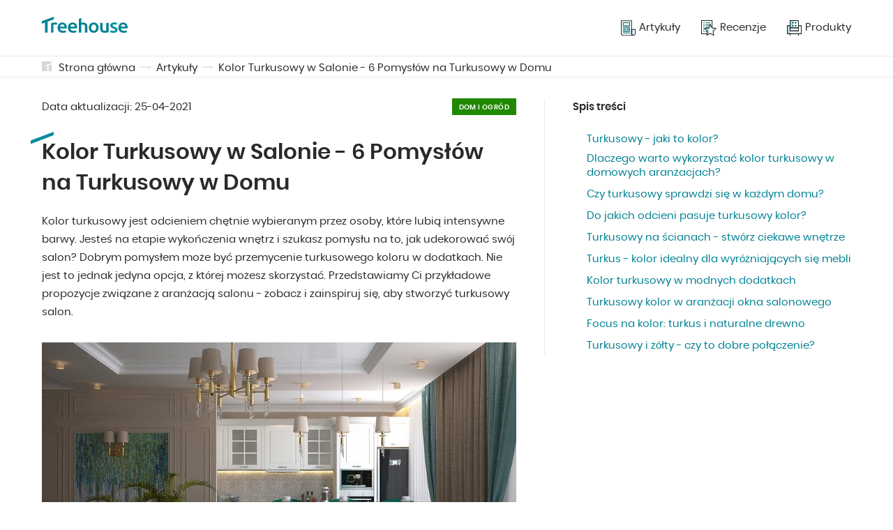

--- FILE ---
content_type: text/html; charset=UTF-8
request_url: https://treehouse.co/pl/blog/kolor-turkusowy-w-salonie-6-pomyslow-na-turkusowy-w-domu.html
body_size: 13174
content:
<!DOCTYPE html>
<html lang="pl">
<head>
<link rel="preload"  href="/assets/css/pages/article.css?v=3" as="style">


  <link rel="preload"  href="/assets/css/global.css?v=3"  as="style">
  <meta charset="utf-8">
  <meta name="theme-color" content="#fff">
  <!-- mobile responsive meta -->
  <meta http-equiv="X-UA-Compatible" content="IE=edge">
  <meta name="viewport" content="width=device-width, initial-scale=1">
  <meta name="p:domain_verify" content="ac0630c004255cade336697f1af54c74"/>

  <link rel="alternate" type="application/rss+xml" title="Treehouse" href="/feed.xml">
  <link rel="manifest" href="/manifest.json">

  
  
    
  

  
    
  

  
    
  

  
    
  

  
    
  

  
    
  

  
    
  

  
    
  

  
    
  

  
    
  

  
    
  

  
    
  

  
    
  

  
    
  

  
    
  

  
    
  

  
    
  

  
    
  

  
    
  

  
    
  

  
    
  

  
    
  

  
    
  

  
    
  

  
    
  

  
    
  

  
    
  

  
    
  

  
    
  

  
    
  

  
    
  

  
    
  

  
    
  

  
    
  

  
    
  

  
    
  

  
    
  

  
    
  

  
    
  

  
    
  

  
    
  

  
    
  

  
    
  

  
    
  

  
    
  

  
    
  

  
    
  

  
    
  

  
    
  

  
    
  

  
    
  

  
    
  

  
    
  

  
    
  

  
    
  

  
    
  

  
    
  

  
    
  

  
    
  

  
    
  

  
    
  

  
    
  

  
    
  

  
    
  

  
    
  

  
    
  

  
    
  

  
    
  

  
    
  

  
    
  

  
    
  

  
    
  

  
    
  

  
    
  

  
    
  

  
    
  

  
    
  

  
    
  

  
    
  

  
    
  

  
    
  

  
    
  

  
    
  

  
    
  

  
    
  

  
    
  

  
    
  

  
    
  

  
    
  

  
    
  

  
    
  

  
    
  

  
    
  

  
    
  

  
    
  

  
    
  

  
    
  

  
    
  

  
    
  

  
    
  

  
    
  

  
    
  

  
    
  

  
    
  

  
    
  

  
    
  

  
    
  

  
    
  

  
    
  

  
    
  

  
    
  

  
    
  

  
    
  

  
    
  

  
    
  

  
    
  

  
    
  

  
    
  

  
    
  

  
    
  

  
    
  

  
    
  

  
    
  

  
    
  

  
    
  

  
    
  

  
    
  

  
    
  

  
    
  

  
    
  

  
    
  

  
    
  

  
    
  

  
    
  

  
    
  

  
    
  

  
    
  

  
    
  

  
    
  

  
    
  

  
    
  

  
    
  

  
    
  

  
    
  

  
    
  

  
    
  

  
    
  

  
    
  

  
    
  

  
    
  

  
    
  

  
    
  

  
    
  

  
    
  

  
    
  

  
    
  

  
    
  

  
    
  

  
    
  

  
    
  

  
    
  

  
    
  

  
    
  

  
    
  

  
    
  

  
    
  

  
    
  

  
    
  

  
    
  

  
    
  

  
    
  

  
    
  

  
    
  

  
    
  

  
    
  

  
    
  

  
    
  

  
    
  

  
    
  

  
    
  

  
    
  

  
    
  

  
    
  

  
    
  

  
    
  

  
    
  

  
    
  

  
    
  

  
    
  

  
    
  

  
    
  

  
    
  

  
    
  

  
    
  

  
    
  

  
    
  

  
    
  

  
    
  

  
    
  

  
    
  

  
    
  

  
    
  

  
    
  

  
    
  

  
    
  

  
    
  

  
    
  

  
    
  

  
    
  

  
    
  

  
    
  

  
    
  

  
    
  

  
    
  

  
    
  

  
    
  

  
    
  

  
    
  

  
    
  

  
    
  

  
    
  

  
    
  

  
    
  

  
    
  

  
    
  

  
    
  

  
    
  

  
    
  

  
    
  

  
    
  

  
    
  

  
    
  

  
    
  

  
    
  

  
    
  

  
    
  

  
    
  

  
    
  

  
    
  

  
    
  

  
    
  

  
    
  

  
    
  

  
    
  

  
    
  

  
    
  

  
    
  

  
    
  

  
    
  

  
    
  

  
    
  

  
    
  

  
    
  

  
    
  

  
    
  

  
    
  

  
    
  

  
    
  

  
    
  

  
    
  

  
    
  

  
    
  

  
    
  

  
    
  

  
    
  

  
    
  

  
    
  

  
    
  

  
    
  

  
    
  

  
    
  

  
    
  

  
    
  

  
    
  

  
    
  

  
    
  

  
    
  

  
    
  

  
    
  

  
    
  

  
    
  

  
    
  

  
    
  

  
    
  

  
    
  

  
    
  

  
    
  

  
    
  

  
    
  

  
    
  

  
    
  

  
    
  

  
    
  

  
    
  

  
    
  

  
    
  

  
    
  

  
    
  

  
    
  

  
    
  

  
    
  

  
    
  

  
    
  

  
    
  

  
    
  

  
    
  

  
    
  

  
    
  

  
    
  

  
    
  

  
    
  

  
    
  

  
    
  

  
    
  

  
    
  

  
    
  

  
    
  

  
    
  

  
    
  

  
    
  

  
    
  

  
    
  

  
    
  

  
    
  

  
    
  

  
    
  

  
    
  

  
    
  

  
    
  

  
    
  

  
    
  

  
    
  

  
    
  

  
    
  

  
    
  

  
    
      

        
        

        
          
            <link rel="alternate" hreflang="x-default" href="https://treehouse.co/us/blog/turquoise-color-in-the-living-room-6-ideas-on-how-to-use-it.html" />
          
          <link rel="alternate" hreflang="en-US" href="https://treehouse.co/us/blog/turquoise-color-in-the-living-room-6-ideas-on-how-to-use-it.html" />
        

        

        

      

        
        

        
          
          <link rel="alternate" hreflang="pl" href="https://treehouse.co/pl/blog/kolor-turkusowy-w-salonie-6-pomyslow-na-turkusowy-w-domu.html" />
        

        

        

      

        
        

        
          
          <link rel="alternate" hreflang="de-DE" href="https://treehouse.co/de/blog/turkis-farbe-im-wohnzimmer-6-ideen-wie-man-es-verwenden-kann.html" />
        

        

        

      

        
        

        
          
          <link rel="alternate" hreflang="es-ES" href="https://treehouse.co/es/blog/el-color-turquesa-en-la-sala-de-estar-6-ideas-sobre-como-usarlo.html" />
        

        

        

      

        
        

        
          
          <link rel="alternate" hreflang="fr-FR" href="https://treehouse.co/fr/blog/la-couleur-turquoise-dans-le-salon-6-idees-sur-la-facon-de-l-utiliser.html" />
        

        

        

      

        
        

        
          
          <link rel="alternate" hreflang="it-IT" href="https://treehouse.co/it/blog/colore-turchese-nel-soggiorno-6-idee-su-come-usarlo.html" />
        

        

        

      

        
        

        

        

        

      
    
  

  
    
  

  
    
  

  
    
  

  
    
  

  
    
  

  
    
  

  
    
  

  
    
  

  
    
  

  
    
  

  
    
  

  
    
  

  
    
  

  
    
  

  
    
  

  
    
  

  
    
  

  
    
  

  
    
  

  
    
  

  
    
  

  
    
  

  
    
  

  
    
  

  
    
  

  
    
  

  
    
  

  
    
  

  
    
  

  
    
  

  
    
  

  
    
  

  
    
  

  
    
  

  
    
  

  
    
  

  
    
  

  
    
  

  
    
  

  
    
  

  
    
  

  
    
  

  
    
  

  
    
  

  
    
  

  
    
  

  
    
  

  
    
  

  
    
  

  
    
  

  
    
  

  
    
  

  
    
  

  
    
  

  
    
  

  
    
  

  
    
  

  
    
  

  
    
  

  
    
  

  
    
  

  
    
  

  
    
  

  
    
  

  
    
  

  
    
  

  
    
  

  
    
  

  
    
  

  
    
  

  
    
  

  
    
  

  
    
  

  
    
  

  
    
  

  
    
  

  
    
  

  
    
  

  
    
  

  
    
  

  
    
  

  
    
  

  
    
  

  
    
  

  
    
  

  
    
  


  
  <link rel="amphtml" href="https://treehouse.co/amp/pl/blog/kolor-turkusowy-w-salonie-6-pomyslow-na-turkusowy-w-domu.html">


  <title>Kolor Turkusowy w Salonie - 6 Pomysłów na Turkusowy w Domu</title><meta name="description" content="Chcesz wprowadzić do domu turkusowy? 💙 To żaden problem 💁‍♀️ Sprawdź, jak możesz wykorzystać kolor turkusowy w salonie - zainspiruj się!" /><link rel="canonical" href="https://treehouse.co/pl/blog/kolor-turkusowy-w-salonie-6-pomyslow-na-turkusowy-w-domu.html" /><script type="application/ld+json">{"@context":"https://schema.org","@graph":[{"@type":"Organization","@id":"/pl/#organization","name":"TreeHouse.co","url":"/pl/","sameAs":[],"logo":{"@type":"ImageObject","@id":"/pl/#logo","url":"https://treehouse.co/assets/img/logo.png","width":512,"height":512,"caption":"Treehouse.co"},"image":{"@id":"/pl/#logo"}},{"@type":"WebSite","@id":"/pl/#website","url":"/pl/","name":"Treehouse.co","description":"","publisher":{"@id":"/pl/#organization"}},{"@type":"ImageObject","@id":"/pl/blog/kolor-turkusowy-w-salonie-6-pomyslow-na-turkusowy-w-domu.html#primaryimage","url":"https://cdn.treehouse.co/turkusowy-salon-salon-elegancki.jpg","width":800,"height":500},{"@type":"WebPage","@id":"/pl/blog/kolor-turkusowy-w-salonie-6-pomyslow-na-turkusowy-w-domu.html#webpage","url":"/pl/blog/kolor-turkusowy-w-salonie-6-pomyslow-na-turkusowy-w-domu.html","inLanguage":"pl","name":"Kolor Turkusowy w Salonie - 6 Pomysłów na Turkusowy w Domu","isPartOf":{"@id":"/pl/#website"},"primaryImageOfPage":{"@id":"/pl/blog/kolor-turkusowy-w-salonie-6-pomyslow-na-turkusowy-w-domu.html#primaryimage"},"datePublished":"2021-01-22 12:00:00 +0100","dateModified":"2021-04-25 12:00:00 +0100","description":"Chcesz wprowadzić do domu turkusowy? 💙 To żaden problem 💁‍♀️ Sprawdź, jak możesz wykorzystać kolor turkusowy w salonie - zainspiruj się!"},{"@type":"Article","@id":"/pl/blog/kolor-turkusowy-w-salonie-6-pomyslow-na-turkusowy-w-domu.html#article","isPartOf":{"@id":"/pl/blog/kolor-turkusowy-w-salonie-6-pomyslow-na-turkusowy-w-domu.html#webpage"},"author":{"@id":"/pl/#author/treehouse"},"headline":"Kolor Turkusowy w Salonie - 6 Pomysłów na Turkusowy w Domu","datePublished":"2021-01-22 12:00:00 +0100","dateModified":"2021-04-25 12:00:00 +0100","commentCount":0,"mainEntityOfPage":{"@id":"/pl/blog/kolor-turkusowy-w-salonie-6-pomyslow-na-turkusowy-w-domu.html#webpage"},"publisher":{"@id":"/pl/#organization"},"image":{"@id":"/pl/blog/kolor-turkusowy-w-salonie-6-pomyslow-na-turkusowy-w-domu.html#primaryimage"},"articleSection":""},{"@type":["Person"],"@id":"/pl/#author/treehouse","name":"Treehouse","sameAs":[]},{"@context":"https://schema.org","@type":"FAQPage","mainEntity":[{"@type":"Question","@id":"/pl/blog/kolor-turkusowy-w-salonie-6-pomyslow-na-turkusowy-w-domu.html#jak-uzyskać-kolor-turkusowy","position":0,"url":"/pl/blog/kolor-turkusowy-w-salonie-6-pomyslow-na-turkusowy-w-domu.html#jak-uzyskać-kolor-turkusowy","name":"📍Jak uzyskać kolor turkusowy?","answerCount":1,"acceptedAnswer":{"@type":"Answer","text":"Kolor turkusowy nie jest trudny do otrzymania - wystarczy pomieszać ze sobą jasny błękit i zieleń. Proporcje w tym przypadku zależą od tego, jak mocną barwę chcesz uzyskać. Im jaśniejszy ma być kolor, tym mniej barwnika zielonego."}},{"@type":"Question","@id":"/pl/blog/kolor-turkusowy-w-salonie-6-pomyslow-na-turkusowy-w-domu.html#jak-wygląda-kolor-turkusowy","position":1,"url":"/pl/blog/kolor-turkusowy-w-salonie-6-pomyslow-na-turkusowy-w-domu.html#jak-wygląda-kolor-turkusowy","name":"📍Jak wygląda kolor turkusowy?","answerCount":1,"acceptedAnswer":{"@type":"Answer","text":"Kolor turkusowy bardzo często określa się także mianem morskiego, co wskazuje na jego zbliżony wygląd do wody znajdującej się w morzu, czy oceanie. Jest to połączenie błękitu i zieleni. Turkusowy może mieć różną intensywność."}},{"@type":"Question","@id":"/pl/blog/kolor-turkusowy-w-salonie-6-pomyslow-na-turkusowy-w-domu.html#turkusowy-pokój---jakie-dodatki","position":2,"url":"/pl/blog/kolor-turkusowy-w-salonie-6-pomyslow-na-turkusowy-w-domu.html#turkusowy-pokój---jakie-dodatki","name":"📍Turkusowy pokój - jakie dodatki?","answerCount":1,"acceptedAnswer":{"@type":"Answer","text":"Urządzając pokój turkusowy, gdzie barwa ta jest bazą dla pomieszczenia, możesz postawić na dodatki w różnych odcieniach. Doskonale sprawdzą się elementy białe, beżowe, pastelowe róże, czy szarości. Jeżeli zależy Ci na jakimś mocnym akcencie, możesz także wybrać kolor żółty. W tym przypadku jednak warto zachować ostrożność w wyborze dodatków."}}]}]}</script>
  <!-- PWA Start -->
<link rel="apple-touch-icon" href="/assets/img/icons/apple-touch-icon.png" />
<link rel="apple-touch-icon" sizes="57x57" href="/assets/img/icons/apple-touch-icon-57x57.png" />
<link rel="apple-touch-icon" sizes="72x72" href="/assets/img/icons/apple-touch-icon-72x72.png" />
<link rel="apple-touch-icon" sizes="76x76" href="/assets/img/icons/apple-touch-icon-76x76.png" />
<link rel="apple-touch-icon" sizes="114x114" href="/assets/img/icons/apple-touch-icon-114x114.png" />
<link rel="apple-touch-icon" sizes="120x120" href="/assets/img/icons/apple-touch-icon-120x120.png" />
<link rel="apple-touch-icon" sizes="144x144" href="/assets/img/icons/apple-touch-icon-144x144.png" />
<link rel="apple-touch-icon" sizes="152x152" href="/assets/img/icons/apple-touch-icon-152x152.png" />
<link rel="apple-touch-icon" sizes="180x180" href="/assets/img/icons/apple-touch-icon-180x180.png" />

<link rel="shortcut icon" href="/assets/img/icons/favicon.ico" type="image/x-icon" />

<link rel="icon" type="image/png" sizes="192x192" href="/assets/img/icons/android-icon-192x192.png">
<link rel="icon" type="image/png" sizes="32x32" href="/assets/img/icons/favicon-32x32.png">
<link rel="icon" type="image/png" sizes="96x96" href="/assets/img/icons/favicon-96x96.png">
<link rel="icon" type="image/png" sizes="16x16" href="/assets/img/icons/favicon-16x16.png">

<script type="text/javascript">
  if ("serviceWorker" in navigator) {
    if (navigator.serviceWorker.controller) {
      console.log("An active service worker found, no need to register");
    } else {
      // Register the service worker
      navigator.serviceWorker
        .register("/serviceworker.js", {
          scope: "./"
        })
        .then(function (reg) {
          console.log("Service worker has been registered for scope: " + reg.scope);
        });
    }
  }
</script>
<!-- PWA End -->


  <!-- Main Stylesheet -->
  <link href="/assets/css/global.css?v=3" rel="stylesheet">
  <!-- End - Main Stylesheet -->

  
  <!-- Facebook Pixel Code -->
<script>
  !function(f,b,e,v,n,t,s)
  {if(f.fbq)return;n=f.fbq=function(){n.callMethod?
  n.callMethod.apply(n,arguments):n.queue.push(arguments)};
  if(!f._fbq)f._fbq=n;n.push=n;n.loaded=!0;n.version='2.0';
  n.queue=[];t=b.createElement(e);t.async=!0;
  t.src=v;s=b.getElementsByTagName(e)[0];
  s.parentNode.insertBefore(t,s)}(window, document,'script',
  'https://connect.facebook.net/en_US/fbevents.js');
  fbq('init', '523743966170273');
  fbq('track', 'PageView');
  </script>
  <noscript><img height="1" width="1" style="display:none"
  src="https://www.facebook.com/tr?id=523743966170273&ev=PageView&noscript=1"
  /></noscript>
  <!-- End Facebook Pixel Code -->
  

  <!-- Google AdSense -->
  <script data-ad-client="ca-pub-2667869260064660" async src="https://pagead2.googlesyndication.com/pagead/js/adsbygoogle.js"></script>
  <!-- End - Google AdSense -->

  
    <!-- Google Search Console -->
      <meta name="google-site-verification" content="85fd8fxFGicXrGYGnfbLgOJYGeLdrnF4obSdotY4D48" />
    <!-- End Google Search Console -->    
  

  
    <!-- Google Analytics -->
    <script async src="https://www.googletagmanager.com/gtag/js?id=G-YGJX4GLJHV"></script>
    <script>
      window.dataLayer = window.dataLayer || [];
      function gtag(){dataLayer.push(arguments);}
      gtag('js', new Date());

      gtag('config', 'G-YGJX4GLJHV');
    </script>
    <!-- End Google Analytics -->
  

  
    <!-- Google Tag Manager -->
    <script>(function(w,d,s,l,i){w[l]=w[l]||[];w[l].push({'gtm.start':
        new Date().getTime(),event:'gtm.js'});var f=d.getElementsByTagName(s)[0],
        j=d.createElement(s),dl=l!='dataLayer'?'&l='+l:'';j.async=true;j.src=
        'https://www.googletagmanager.com/gtm.js?id='+i+dl;f.parentNode.insertBefore(j,f);
        })(window,document,'script','dataLayer','GTM-WQTL795');</script> 
    <!-- End Google Tag Manager -->
  

  
    <!-- Google Optimie -->
    <script src="https://www.googleoptimize.com/optimize.js?id=OPT-PJCXKH6"></script>
    <!-- End Google Optimie -->
  

  <!-- dataLayer push -->
  
  <!-- End dataLayer push -->

<link href="/assets/css/pages/article.css?v=3" rel="stylesheet">

</head>

<body>
  <script async src="https://pagead2.googlesyndication.com/pagead/js/adsbygoogle.js"></script>

  
  <div id="fb-root"></div>
  <script async defer crossorigin="anonymous" src="https://connect.facebook.net/pl_PL/sdk.js#xfbml=1&version=v8.0" nonce="r5fqc9Oi"></script>
  
  
        <!-- Google Tag Manager (noscript) -->
        <noscript><iframe src="https://www.googletagmanager.com/ns.html?id=GTM-WQTL795" height="0" width="0" style="display:none;visibility:hidden"></iframe></noscript>
        <!-- End Google Tag Manager (noscript) -->        

<header class="beams-wrapper global-beam-wrapper page-header">
  <div class="beam">
    <div class="beam-item page-header-content">
      <a href="/pl/" class="logo">
        <img src="/assets/img/logo.svg" alt="Treehouse">
      </a>
      <nav class="menu">
        

 
 

<ul>
  
  <li>
    <a href="/pl/blog.html">
      
      <img src="/assets/img/icon-articles.svg" alt="Artykuły">
      
      <span>Artykuły</span></a>
  </li>
  
  <li>
    <a href="/pl/recenzje.html">
      
      <img src="/assets/img/icon-rankings.svg" alt="Recenzje">
      
      <span>Recenzje</span></a>
  </li>
  
  <li>
    <a href="/pl/produkty.html">
      
      <img src="/assets/img/icon-products.svg" alt="Produkty">
      
      <span>Produkty</span></a>
  </li>
  
</ul>
      </nav>
      <button id="menuButton" class="menu-btn" onclick="menuButtonAction()">
        <img src="/assets/img/icon-burger.svg" alt="Treehouse" class="burger-icon">
        <img src="/assets/img/icon-close.svg" alt="Treehouse" class="close-icon">
      </button>
    </div>
  </div>
</header>
<nav id="menuContainer" class="mobile-menu">
  

 
 

<ul>
  
  <li>
    <a href="/pl/blog.html">
      
      <img src="/assets/img/icon-articles.svg" alt="Artykuły">
      
      <span>Artykuły</span></a>
  </li>
  
  <li>
    <a href="/pl/recenzje.html">
      
      <img src="/assets/img/icon-rankings.svg" alt="Recenzje">
      
      <span>Recenzje</span></a>
  </li>
  
  <li>
    <a href="/pl/produkty.html">
      
      <img src="/assets/img/icon-products.svg" alt="Produkty">
      
      <span>Produkty</span></a>
  </li>
  
</ul>
</nav>

  <main class="page page-article">

    <div class="beams-wrapper global-beam-wrapper breadcrumbs">
    <div class="beam b-size-4">
        <div class="beam-item b-size-4 breadcrumbs-content">
            <svg id="Signature_-_gray" data-name="Signature - gray" xmlns="http://www.w3.org/2000/svg" width="14" height="14" viewBox="0 0 14 14">
                <g id="Group_42" data-name="Group 42" transform="translate(-172.5 -172.5)" opacity="0.19">
                    <path id="Path_129" data-name="Path 129" d="M214.082,188.5v8.909a1.018,1.018,0,0,1-1.018,1.018H209.5v-8.176Z" transform="translate(-27.582 -11.927)" fill="#233030"/>
                    <path id="Path_130" data-name="Path 130" d="M177.845,178.1v1.782l2.291-.876V186.5h-6.618a1.018,1.018,0,0,1-1.018-1.018V173.518a1.018,1.018,0,0,1,1.018-1.018h11.964a1.018,1.018,0,0,1,1.018,1.018v1.273Z" fill="#233030"/>
                </g>
            </svg>
            <ul>
                
                
                    <li><a href="/pl/">Strona główna</a></li>
                
                

                 
                    
                    
                        <li><a href="/pl/blog.html">Artykuły</a></li>
                    
                    
                       


                       


                
                


                         
                


                 
                    <li><a href="/pl/blog/kolor-turkusowy-w-salonie-6-pomyslow-na-turkusowy-w-domu.html">Kolor Turkusowy w Salonie - 6 Pomysłów na Turkusowy w Domu</a></li>
                

            </ul>
        </div>
    </div>
</div>
    
    <div class="beams-wrapper  global-beam-wrapper article-content">
      <article class="beam b-size-5">
        <div class="beam-item b-size-3 article-text">
          <header class="article-header">
            <div class="detail-box">
              <span>Data aktualizacji: <time datetime="2021-04-25T00:00:00+00:00">25-04-2021</time></span>
              <span class="article-label article-label-garden">Dom i Ogród</span>
            </div>
            <h1>Kolor Turkusowy w Salonie - 6 Pomysłów na Turkusowy w Domu</h1>

            <p>Kolor turkusowy jest odcieniem chętnie wybieranym przez osoby, które lubią intensywne barwy. Jesteś na etapie wykończenia wnętrz i szukasz pomysłu na to, jak udekorować swój salon? Dobrym pomysłem może być przemycenie turkusowego koloru w dodatkach. Nie jest to jednak jedyna opcja, z której możesz skorzystać. Przedstawiamy Ci przykładowe propozycje związane z aranżacją salonu - zobacz i zainspiruj się, aby stworzyć turkusowy salon.</p>
          
            

            <figure>
              
              <div class="img-box img-ratio-16-9">
                <img  class="img"  src='https://cdn.treehouse.co/turkusowy-salon-salon-elegancki.jpg' alt='Kolor Turkusowy w Salonie - 6 Pomysłów na Turkusowy w Domu'></img>
              </div>
              
            </figure>
          </header>

          <!-- <ins class="adsbygoogle"
              style="display:block"
              data-ad-format="fluid"
              data-ad-layout-key="-dx+59+ez-g3-g4"
              data-ad-client="ca-pub-2667869260064660"
              data-ad-slot="4714133490"></ins>
          <script>
              (adsbygoogle = window.adsbygoogle || []).push({});
          </script> -->

          <div class="flex-wrapper  nowrap">
              <div class="flex-container">


               
             
              </div>
          </div>

          <h2 id="turkusowy---jaki-to-kolor">
<a class="anchor" href="#turkusowy---jaki-to-kolor" aria-hidden="true"><span class="octicon octicon-link"></span></a>Turkusowy - jaki to kolor?</h2>

<p>Turkusowy jest wyjątkowym kolorem, który definiuje się pomiędzy odcieniami niebieskiego i zielonego. Często nazywa się go także <strong>morskim</strong>. Turkusowy w kodzie <strong>HEX</strong> występuje jako <strong>#30D5C8</strong>, w systemie <strong>RAL 6027</strong> jako <strong>turkusowy jasny</strong>. Jego właściwa nazwa jest nieprzypadkowa - wzieła się od kamienia szlachetnego - jest nim <strong>turkus meksykański</strong> (<strong><em>kalait</em></strong>).</p>

<p>Jest to bardzo <strong>intrygująca barwa</strong>, która przyciąga wzrok - chociaż wiele zależy od tego, jaki odcień ma turkusowy. Psychologowie zgodnie twierdzą, że kolor turkusowy ma właściwości, które służą koncentracji i uspokojeniu. Dlatego turkusowy doskonale sprawdza się w domowych aranżacjach wnętrz.</p>

<figure>
<p><img src="https://cdn.treehouse.co/turkusowy-salon-kamien.jpg" alt="Turkusowy - jaki to kolor?" title="Turkusowy - jaki to kolor?"></p>
<figcaption>Źródło:akademiaducha.pl/turkus-kamien-uzdrawiajacy-cialo-i-ducha</figcaption>
</figure>

<h2 id="dlaczego-warto-wykorzystać-kolor-turkusowy-w-domowych-aranżacjach">
<a class="anchor" href="#dlaczego-warto-wykorzysta%C4%87-kolor-turkusowy-w-domowych-aran%C5%BCacjach" aria-hidden="true"><span class="octicon octicon-link"></span></a>Dlaczego warto wykorzystać kolor turkusowy w domowych aranżacjach?</h2>

<p>Turkusowy charakteryzuje się tym, że jest on <strong>kolorem bardzo eleganckim</strong>. To sprawia, że można go wykorzystać w aranżacjach nawiązujących do różnych stylów. Będzie świetnym uzupełnieniem wnętrz <a href="https://treehouse.co/pl/blog/kuchnia-w-stylu-skandynawskim-5-aranzacji-ktore-cie-zaskocza.html">skandynawskich</a>, jednak równie dobrze sprawdzi się w stylu <a href="https://treehouse.co/pl/blog/kuchnia-w-stylu-angielskim-3-pomysly-na-kuchnie-angielskie.html">angielskim</a>, czy <a href="https://treehouse.co/pl/blog/salon-w-stylu-prowansalskim-3-pomysly-na-styl-prowansalski.html">prowansalskim</a>. Jedyne, o czym należy pamiętać to jego umiejętne zastosowanie - to natomiast zależy od intensywności.</p>

<p>W <strong>systemie RAL</strong> wyróżnia się cztery różne warianty:</p>

<ul class="list list-positive">
  <li>zielony turkusowy (6016),</li>
  <li>turkusowy jasny (6027),</li>
  <li>turkusowy ciemny (6033),</li>
  <li>turkusowy pastelowy (6034).</li>
</ul>

<p>Należy także pamiętać, że każdy z producentów (farb, mebli, czy dodatków) może dostosowywać te odcienie do swoich potrzeb. To sprawia, że <strong>turkusowych odcieni</strong> jest znacznie więcej niż te wymienione.</p>

<figure>
<p><img src="https://cdn.treehouse.co/turkusowy-salon-sciana.jpg" alt="Dlaczego warto wykorzystać kolor turkusowy w domowych aranżacjach?" title="Dlaczego warto wykorzystać kolor turkusowy w domowych aranżacjach?"></p>
<figcaption>Źródło:industria24.pl/blog/toaletka-diy</figcaption>
</figure>

<h2 id="czy-turkusowy-sprawdzi-się-w-każdym-domu">
<a class="anchor" href="#czy-turkusowy-sprawdzi-si%C4%99-w-ka%C5%BCdym-domu" aria-hidden="true"><span class="octicon octicon-link"></span></a>Czy turkusowy sprawdzi się w każdym domu?</h2>

<p><strong>Kolor turkusowy</strong> można wykorzystać praktycznie w każdym domu - pod warunkiem, że osoby, które w nim mieszkają lubią takie odcienie. Nie ma jednak żadnych ograniczeń w kwestii wielkości wnętrz, gdzie można go użyć.</p>

<p class="distinction distinction-information">Mnogość możliwości zastosowania sprawia, że w każdym przypadku turkusowy i jego obecność w domowych pomieszczeniach można dostosować do własnych oczekiwań. Oznacza to, że jedni wybierają go na ściany, inni malują nim ściany, a są i tacy, którzy decydują się na turkusowe meble.</p>

<h2 id="do-jakich-odcieni-pasuje-turkusowy-kolor">
<a class="anchor" href="#do-jakich-odcieni-pasuje-turkusowy-kolor" aria-hidden="true"><span class="octicon octicon-link"></span></a>Do jakich odcieni pasuje turkusowy kolor?</h2>

<p>Pomimo tego, że turkusowy jest kolorem bardzo intrygującym, zestawienie go z innymi barwami nie stanowi większego problemu. Chociaż należy robić to umiejętnie, aby nie przesadzić. Wówczas, zamiast <strong>stylowego wnętrza</strong> można otrzymać stylowy chaos, który nie sprzyja komfortowemu odpoczynkowi.</p>

<p>Kolor turkusowy bardzo dobrze prezentuje się z <strong>neutralnymi odcieniami</strong> lub <a href="https://treehouse.co/pl/blog/pastelowe-kolory-w-domowych-aranzacjach-trendy-2021-roku.html">kolorami pastelowymi</a>. Najczęściej zestawia się go z:</p>

<ul class="list list-positive">
  <li>białym,</li>
  <li>
<a href="https://treehouse.co/pl/blog/kolor-bezowy-w-mieszkaniu-5-pomyslow-na-bezowe-sciany.html">beżowym</a>,</li>
  <li>kremowym,</li>
  <li>pastelowym lub <a href="https://treehouse.co/pl/blog/pudrowy-roz-sprawdz-jak-wykorzystac-go-w-aranzacji-wnetrz.html">pudrowym różem</a>,</li>
  <li>jasnym szarym.</li>
</ul>

<p>Nic nie stoi jednak na przeszkodzie, aby w domowych wnętrzach turkusowy wykorzystać w połączeniu z nieco odważniejszymi barwami: <strong>złotem</strong>, <a href="https://treehouse.co/pl/blog/fuksja-kolor-ktorzy-rzadzi-w-dodatkach-do-sypialni-i-salonu.html">fuksją</a>, czy nawet <strong>żółtym</strong>. Nie jest to jednak proste, dlatego w tym przypadku warto poprosić o pomoc specjalistą do spraw aranżacji wnętrz.</p>

<figure>
<p><img src="https://cdn.treehouse.co/turquoise-inne-kolory.jpg" alt="Do jakich odcieni pasuje turkusowy kolor?" title="Do jakich odcieni pasuje turkusowy kolor?"></p>
<figcaption>Źródło:meblepumo.pl/firm-pol-1333440795-Style-Furniture.html</figcaption>
</figure>

<h2 id="turkusowy-na-ścianach---stwórz-ciekawe-wnętrze">
<a class="anchor" href="#turkusowy-na-%C5%9Bcianach---stw%C3%B3rz-ciekawe-wn%C4%99trze" aria-hidden="true"><span class="octicon octicon-link"></span></a>Turkusowy na ścianach - stwórz ciekawe wnętrze</h2>

<p><strong>Turkus na ścianach prezentuje się bardzo świeżo</strong> i jest w stanie całkowicie zmienić wnętrze. Dlatego bardzo często wykorzystuje się go w białych aranżacjach <a href="https://treehouse.co/pl/blog/nowoczesny-salon-jak-nowoczesnie-urzadzic-salon.html">salonu </a>np. na jednej ścianie, tworząc ciekawy efekt. W ten sposób także niewielkie wnętrze delikatnie się powiększa optycznie.</p>

<p>Producenci oferują różne farby w delikatnie odmiennych odcieniach. Na rynku znajdziesz przynajmniej kilkanaście emulsji, które chociaż nieznacznie - <strong>różnią się między sobą</strong>. Bardzo ważne jest, aby postawić na swoją barwę, która nie jest ani za jasna, ani za ciemna.</p>

<p><strong>Kolor turkusowy na ścianie</strong> stanowi doskonałą bazę dla dekoracji. Pięknie prezentują się na nim duże, jasne obrazy, czy zdjęcia w białych ramkach. Z powodzeniem może być tłem dla jasnej kanapy. Co więcej, świetnie nadaje się na <a href="https://treehouse.co/pl/blog/sciana-telewizyjna-jak-ciekawie-zaaranzowac-ja-w-salonie.html">ścianę telewizyjną</a> jako podłoże dla telewizora.</p>

<p class="distinction distinction-information">Turkusowy ma jeszcze jedną, ważną właściwość. Doskonale rozprasza promienie słoneczne, dzięki czemu świetnie sprawdza się w salonach, które mają wyjście na taras lub do ogrodu i montuje się w nich duże okna, lub drzwi balkonowe, przez które wpada światło.</p>

<figure>
<p><img src="https://cdn.treehouse.co/turkusowy-salon-na-scianie.jpg" alt="Turkusowy na ścianach - stwórz ciekawe wnętrze" title="Turkusowy na ścianach - stwórz ciekawe wnętrze"></p>
<figcaption>Źródło:businessplus.pl/jakie-obawy-maja-polacy-przed-decyzja-o-kupnie-mieszkania</figcaption>
</figure>

<figure>
<p><img src="https://cdn.treehouse.co/turkusowy-salon-ciemny.jpg" alt="Turkusowa ściana" title="Turkusowa ściana"></p>
<figcaption>Źródło:ratemyhome.net/highlighting-the-walls-ideas-to-give-them-more-creativity</figcaption>
</figure>

<h2 id="turkus---kolor-idealny-dla-wyróżniających-się-mebli">
<a class="anchor" href="#turkus---kolor-idealny-dla-wyr%C3%B3%C5%BCniaj%C4%85cych-si%C4%99-mebli" aria-hidden="true"><span class="octicon octicon-link"></span></a>Turkus - kolor idealny dla wyróżniających się mebli</h2>

<p>Właściwie dopasowane meble są w stanie stworzyć w pomieszczeniu <strong>niepowtarzalny klimat</strong>. Tak właśnie jest z kolorem turkusowym. Wydaje Ci się, że znalezienie mebli w tym odcieniu będzie trudnym zadaniem? Nic bardziej mylnego. Marzy Ci się narożnik turkusowy lub fotel turkusowy? Gotowe modele znajdziesz w ofercie wielu firm - zarówno stacjonarnie, jak i w sieci. Nie znalazłeś idealnego mebla, który spełnia wszystkie Twoje oczekiwania? To też żaden problem. <strong>Fotel turkusowy</strong> możesz wykonać na zamówienie bezpośrednio u producenta. Koszt takiej usługi jest obecnie praktycznie takim samym wydatkiem jak zakup gotowego modelu.</p>

<p class="distinction distinction-information">Kolorystyka przedstawiona przez producenta na stronie internetowej może nieco odbiegać rzeczywistej barwie. Dlatego, zanim podejmiesz decyzję, jaki narożnik, czy fotel turkusowy wybierasz, zamów próbki materiałów. W ten sposób przekonasz się, jak faktycznie będzie wyglądać.</p>

<p><strong>Turkusowy wypoczynek</strong> to tylko jednak z opcji, jeżeli chodzi o <a href="https://treehouse.co/pl/produkty/meble-do-salonu.html">meble do salonu</a>. Możesz postawić także na zabudowę w takim odcieniu. Te co prawda spotyka się zdecydowanie rzadziej, ale także można wykonać je na zamówienie, dopasowując do własnych oczekiwań.</p>

<figure>
<p><img src="https://cdn.treehouse.co/turkusowy-salon-meble-fotel-turkusowy.jpg" alt="Turkus - kolor idealny dla wyróżniających się mebli" title="Turkus - kolor idealny dla wyróżniających się mebli"></p>
<figcaption>Źródło:nowoczesnastodola.pl/egg-chair-arne-jacobsen</figcaption>
</figure>

<figure>
<p><img src="https://cdn.treehouse.co/turkusowy-salon-kanapa.jpg" alt="Turkus meble" title="Turkus meble"></p>
<figcaption>Źródło:meblepumo.pl/ser-pol-574-Meble-tapicerowane-Style-Furniture.html</figcaption>
</figure>

<figure>
<p><img src="https://cdn.treehouse.co/turquoise-stolik-kawowy.jpg" alt="Turkusowy stolik" title="Turkusowy stolik"></p>
<figcaption>Źródło:samorozwijalnia.pl/swiece-zapachowe-do-wyboru-do-koloru</figcaption>
</figure>

<h2 id="kolor-turkusowy-w-modnych-dodatkach">
<a class="anchor" href="#kolor-turkusowy-w-modnych-dodatkach" aria-hidden="true"><span class="octicon octicon-link"></span></a>Kolor turkusowy w modnych dodatkach</h2>

<p>Turkusowy wcale <strong>nie musi być bazową barwą pomieszczenia</strong>. Takie charakterystyczne odcienie najlepiej sprawdzają się w dodatkach do wnętrz - zarówno tych większych, jak i mniejszych.</p>

<p>Oznacza to, że możesz postawić w tym przypadku np. na <strong>dywan turkusowy</strong>. Bardzo dobrze będziesz prezentował się zarówno gładki wariant, jak i <a href="https://treehouse.co/pl/produkty/dywany.html">dywan</a> turkusowy ze wzorami - geometrycznymi lub kwiatowymi. Bardzo ciekawą propozycją może być również dywan turkusowy cieniowany, gdzie kolory będą przechodzić o najjaśniejszego do najciemniejszego.</p>

<p>Co oprócz dywanu możesz wykorzystać? Przede wszystkim:</p>

<ul class="list list-positive">
  <li>
<a href="https://treehouse.co/pl/produkty/koce.html">koc</a> turkusowy,</li>
  <li>turkusowy wazon,</li>
  <li>świece,</li>
  <li>osłonki na <a href="https://treehouse.co/pl/blog/rosliny-domowe-najpopularniejsze-kwiaty-doniczkowe-2020-roku.html">kwiaty doniczkowe</a>,</li>
  <li>
<a href="https://treehouse.co/pl/produkty/dekoracje-scienne.html">dekoracje ścienne</a>,</li>
  <li>plakaty,</li>
  <li>misy na owoce lub przekąski,</li>
  <li>
<a href="https://treehouse.co/pl/produkty/zegary.html">zegary</a>.</li>
</ul>

<figure>
<p><img src="https://cdn.treehouse.co/turkusowy-salon-dywan.jpg" alt="Kolor turkusowy w modnych dodatkach" title="Kolor turkusowy w modnych dodatkach"></p>
<figcaption>Źródło:dom.wp.pl/komoda-jako-element-aranzacji-wnetrz-6497657647191681a</figcaption>
</figure>

<figure>
<p><img src="https://cdn.treehouse.co/turkusowy-salon-oslonki-na-doniczki.jpg" alt="Turkusowe doniczki" title="Turkusowe doniczki"></p>
<figcaption>Źródło:pixabay.com/pl/photos/doniczki-r%C3%B3%C5%BCowy-turkus-vintage-4322711</figcaption>
</figure>

<figure>
<p><img src="https://cdn.treehouse.co/turkusowy-salon-dodatki.jpg" alt="Turkusowe dodatki" title="Turkusowe dodatki"></p>
<figcaption>Źródło:es.airbnb.com/rooms/19368474</figcaption>
</figure>

<figure>
<p><img src="https://cdn.treehouse.co/turkusowy-salon-miska-na-owoce.jpg" alt="Turkusowa miska" title="Turkusowa miska"></p>
<figcaption>Źródło:punchbowl.com</figcaption>
</figure>

<h2 id="turkusowy-kolor-w-aranżacji-okna-salonowego">
<a class="anchor" href="#turkusowy-kolor-w-aran%C5%BCacji-okna-salonowego" aria-hidden="true"><span class="octicon octicon-link"></span></a>Turkusowy kolor w aranżacji okna salonowego</h2>

<p>Marzy Ci się jasne wnętrze, w którym wykorzystasz jedynie ciekawy, <strong>turkusowy akcent</strong>? Mamy doskonałe rozwiązanie. Wystarczy, że postawisz na aranżację okna. Ta będzie prezentować się szczególnie dobrze, jeżeli w Twoim salonie znajduje się <a href="https://treehouse.co/pl/blog/aranzacja-balkonu-10-najlepszych-rozwiazan-na-maly-balkon.html">balkon </a>lub przeszklona szyba. Wówczas będziesz mógł poczuć się w swoim domu, jak podczas wakacji.</p>

<p><strong>Aranżacje okna warto rozpocząć od wyboru firan.</strong> Z kolorem turkusowym świetnie prezentuje się biały, lekko przezroczysty woal. Do niego najlepsze będą gładkie, lejące zasłony w odcieniu turkusowym, który wybierzesz.</p>

<p class="distinction distinction-information">Decydując się na aranżację wnętrza w turkusie pamiętaj, aby poszczególne dodatki uzupełniały się wzajemnie - dotyczy to między innymi intensywności tego odcienia. Jeżeli stawiasz na turkusowe zasłony i jednocześnie meble, pamiętaj, aby dopasować je względem siebie. W takim przypadku znacznie łatwiej najpierw wybrać fotel turkusowy lub narożnik, a dopiero później elementy dekoracyjne okna.</p>

<figure>
<p><img src="https://cdn.treehouse.co/turkusowe-zaslony.jpeg" alt="Turkusowe zasłony" title="Turkusowe zasłony"></p>
<figcaption>Źródło:noveolendry.pl/news/aranzacja-salonu-w-bloku-jak-urzadzic-idealny-salon-w-mieszkaniu</figcaption>
</figure>

<figure>
<p><img src="https://cdn.treehouse.co/turkusowy-salon-zaslony-przezroczyste.jpg" alt="Turkusowy kolor w aranżacji okna salonowego" title="Turkusowy kolor w aranżacji okna salonowego"></p>
<figcaption>Źródło:pixabay.com/pl/illustrations/luksusowy-kurtyna-pi%C4%99kny-linie-1737550</figcaption>
</figure>

<h2 id="focus-na-kolor-turkus-i-naturalne-drewno">
<a class="anchor" href="#focus-na-kolor-turkus-i-naturalne-drewno" aria-hidden="true"><span class="octicon octicon-link"></span></a>Focus na kolor: turkus i naturalne drewno</h2>

<p>Urządzasz salon w stylu skandynawskim, ale zależy Ci na niestandardowych rozwiązaniach, których nie można spotkać w co drugim domu? Pomoże Ci w tym turkusowy. Wystarczy, że umiejętnie <strong>zestawisz go z wyposażeniem z naturalnego drewna</strong>.</p>

<p>Możesz wybrać np. <strong>drewnianą meblościankę</strong>, której fronty będą w jasnym odcieniu turkusowym. Równie dobrze jednak sprawdzają się lakierowane meble - całe w jasnym turkusie. Wówczas jednak warto zestawić je np. z komodą w naturalnym kolorze drewna, którą wyposażysz w uchwyty turkusowe (w identycznym odcieniu, jak pozostała zabudowa).</p>

<p>Ciekawe połączenia, jeżeli chodzi o <strong>turkusowy i drewno</strong> można zauważyć także w przypadku stolików kawowych, czy krzeseł, które pojawiają się w <a href="https://treehouse.co/pl/blog/salon-z-jadalnia-jak-modnie-i-funkcjonalnie-go-urzadzic.html">salonie połączonym z jadalnią</a>. Wówczas blat stolika lub siedzisko <a href="https://treehouse.co/pl/produkty/krzesla.html">krzeseł</a> są turkusowe, a pozostałe elementy to naturalne drewno.</p>

<figure>
<p><img src="https://cdn.treehouse.co/turkusowy-salon-z-drewnem.jpg" alt="Focus na kolor: turkus i naturalne drewno" title="Focus na kolor: turkus i naturalne drewno"></p>
<figcaption>Źródło:maxpixel.net/Interior-Design-Living-Room-3d-Rendered-3d-Rendering-5570467</figcaption>
</figure>

<figure>
<p><img src="https://cdn.treehouse.co/turkusowy-salon-sciana-drewno.jpg" alt="Turkusowy i drewno" title="Turkusowy i drewno"></p>
<figcaption>Źródło:pixabay.com/pl/illustrations/salon-projektowanie-wn%C4%99trz-5570502</figcaption>
</figure>

<h2 id="turkusowy-i-żółty---czy-to-dobre-połączenie">
<a class="anchor" href="#turkusowy-i-%C5%BC%C3%B3%C5%82ty---czy-to-dobre-po%C5%82%C4%85czenie" aria-hidden="true"><span class="octicon octicon-link"></span></a>Turkusowy i żółty - czy to dobre połączenie?</h2>

<p>Turkusowy salon będzie prezentował się naprawdę ciekawie, jeżeli wprowadzisz do niego jakiś drugi, żywy kolor. Możesz postawić na żółty - <strong>lluminating Yellow (Pantone 13-0647)</strong>, który jest jednym z wiodących kolorów 2021 roku. Takie zestawienie nie powinno Ci sprawić większego problemu. Jedyne, co musisz zrobić to wybrać odpowiedni odcień, jeżeli chodzi o kolor turkusowy.</p>

<p>Bardzo dużym plusem jest fakt, że do przedstawionego koloru żółtego dobrze pasują wszystkie odcienia turkusu. Niezależnie od tego, który z nich wybierzesz, <strong>Twój salon i tak będzie wyjątkowy</strong>.</p>

<figure>
<p><img src="https://cdn.treehouse.co/turkusowy-salon-limonkowy.jpg" alt="Turkusowy i żółty - czy to dobre połączenie?" title="Turkusowy i żółty - czy to dobre połączenie?"></p>
<figcaption>Źródło:decoora.com/como-combinar-el-color-verde</figcaption>
</figure>

<figure>
<p><img src="https://cdn.treehouse.co/turkusowy-salon-dywanik.jpg" alt="Turkusowy dywanik" title="Turkusowy dywanik"></p>
<figcaption>Źródło:vellahome.pl/mata-lazienkowa-karsten-manju-jacquard-50x80-4-kolory.htmlk</figcaption>
</figure>

<figure>
<p><img src="https://cdn.treehouse.co/turkusowy-salon-dywanik-zolty.jpg" alt="Turkus i żołty" title="Turkus i żołty"></p>
<figcaption>Źródło:vellahome.pl/mata-lazienkowa-karsten-manju-jacquard-50x80-4-kolory.html</figcaption>
</figure>

<section class="distinction distinction-question faq-item">
<h3 class="faq-question">📍
Jak uzyskać kolor turkusowy?
</h3>

<p class="faq-answer">
Kolor turkusowy nie jest trudny do otrzymania - wystarczy pomieszać ze sobą jasny błękit i zieleń. Proporcje w tym przypadku zależą od tego, jak mocną barwę chcesz uzyskać. Im jaśniejszy ma być kolor, tym mniej barwnika zielonego.
</p>
</section>

<section class="distinction distinction-question faq-item">
<h3 class="faq-question">📍
Jak wygląda kolor turkusowy?
</h3>

<p class="faq-answer">
Kolor turkusowy bardzo często określa się także mianem morskiego, co wskazuje na jego zbliżony wygląd do wody znajdującej się w morzu, czy oceanie. Jest to połączenie błękitu i zieleni. Turkusowy może mieć różną intensywność.
</p>
</section>

<section class="distinction distinction-question faq-item">
<h3 class="faq-question">📍
Turkusowy pokój - jakie dodatki?
</h3>

<p class="faq-answer">
Urządzając pokój turkusowy, gdzie barwa ta jest bazą dla pomieszczenia, możesz postawić na dodatki w różnych odcieniach. Doskonale sprawdzą się elementy białe, beżowe, pastelowe róże, czy szarości. Jeżeli zależy Ci na jakimś mocnym akcencie, możesz także wybrać kolor żółty. W tym przypadku jednak warto zachować ostrożność w wyborze dodatków.
</p>
</section>

          <!-- <h2 id="turkusowy---jaki-to-kolor">
<a class="anchor" href="#turkusowy---jaki-to-kolor" aria-hidden="true"><span class="octicon octicon-link"></span></a>Turkusowy - jaki to kolor?</h2>

<p>Turkusowy jest wyjątkowym kolorem, który definiuje się pomiędzy odcieniami niebieskiego i zielonego. Często nazywa się go także <strong>morskim</strong>. Turkusowy w kodzie <strong>HEX</strong> występuje jako <strong>#30D5C8</strong>, w systemie <strong>RAL 6027</strong> jako <strong>turkusowy jasny</strong>. Jego właściwa nazwa jest nieprzypadkowa - wzieła się od kamienia szlachetnego - jest nim <strong>turkus meksykański</strong> (<strong><em>kalait</em></strong>).</p>

<p>Jest to bardzo <strong>intrygująca barwa</strong>, która przyciąga wzrok - chociaż wiele zależy od tego, jaki odcień ma turkusowy. Psychologowie zgodnie twierdzą, że kolor turkusowy ma właściwości, które służą koncentracji i uspokojeniu. Dlatego turkusowy doskonale sprawdza się w domowych aranżacjach wnętrz.</p>

<figure>
<p><img src="https://cdn.treehouse.co/turkusowy-salon-kamien.jpg" alt="Turkusowy - jaki to kolor?" title="Turkusowy - jaki to kolor?"></p>
<figcaption>Źródło:akademiaducha.pl/turkus-kamien-uzdrawiajacy-cialo-i-ducha</figcaption>
</figure>

<h2 id="dlaczego-warto-wykorzystać-kolor-turkusowy-w-domowych-aranżacjach">
<a class="anchor" href="#dlaczego-warto-wykorzysta%C4%87-kolor-turkusowy-w-domowych-aran%C5%BCacjach" aria-hidden="true"><span class="octicon octicon-link"></span></a>Dlaczego warto wykorzystać kolor turkusowy w domowych aranżacjach?</h2>

<p>Turkusowy charakteryzuje się tym, że jest on <strong>kolorem bardzo eleganckim</strong>. To sprawia, że można go wykorzystać w aranżacjach nawiązujących do różnych stylów. Będzie świetnym uzupełnieniem wnętrz <a href="https://treehouse.co/pl/blog/kuchnia-w-stylu-skandynawskim-5-aranzacji-ktore-cie-zaskocza.html">skandynawskich</a>, jednak równie dobrze sprawdzi się w stylu <a href="https://treehouse.co/pl/blog/kuchnia-w-stylu-angielskim-3-pomysly-na-kuchnie-angielskie.html">angielskim</a>, czy <a href="https://treehouse.co/pl/blog/salon-w-stylu-prowansalskim-3-pomysly-na-styl-prowansalski.html">prowansalskim</a>. Jedyne, o czym należy pamiętać to jego umiejętne zastosowanie - to natomiast zależy od intensywności.</p><p><ins class="adsbygoogle" style="display:block; text-align:center;" data-ad-layout="in-article" data-ad-format="fluid" data-ad-client="ca-pub-2667869260064660" data-ad-slot="3963324455"></ins> <script> (adsbygoogle = window.adsbygoogle || []).push({}); </script></p>

<p>W <strong>systemie RAL</strong> wyróżnia się cztery różne warianty:</p>

<ul class="list list-positive">
  <li>zielony turkusowy (6016),</li>
  <li>turkusowy jasny (6027),</li>
  <li>turkusowy ciemny (6033),</li>
  <li>turkusowy pastelowy (6034).</li>
</ul>

<p>Należy także pamiętać, że każdy z producentów (farb, mebli, czy dodatków) może dostosowywać te odcienie do swoich potrzeb. To sprawia, że <strong>turkusowych odcieni</strong> jest znacznie więcej niż te wymienione.</p>

<figure>
<p><img src="https://cdn.treehouse.co/turkusowy-salon-sciana.jpg" alt="Dlaczego warto wykorzystać kolor turkusowy w domowych aranżacjach?" title="Dlaczego warto wykorzystać kolor turkusowy w domowych aranżacjach?"></p>
<figcaption>Źródło:industria24.pl/blog/toaletka-diy</figcaption>
</figure>

<h2 id="czy-turkusowy-sprawdzi-się-w-każdym-domu">
<a class="anchor" href="#czy-turkusowy-sprawdzi-si%C4%99-w-ka%C5%BCdym-domu" aria-hidden="true"><span class="octicon octicon-link"></span></a>Czy turkusowy sprawdzi się w każdym domu?</h2>

<p><strong>Kolor turkusowy</strong> można wykorzystać praktycznie w każdym domu - pod warunkiem, że osoby, które w nim mieszkają lubią takie odcienie. Nie ma jednak żadnych ograniczeń w kwestii wielkości wnętrz, gdzie można go użyć.</p><p><ins class="adsbygoogle" style="display:block; text-align:center;" data-ad-layout="in-article" data-ad-format="fluid" data-ad-client="ca-pub-2667869260064660" data-ad-slot="3963324455"></ins> <script> (adsbygoogle = window.adsbygoogle || []).push({}); </script></p>

<p class="distinction distinction-information">Mnogość możliwości zastosowania sprawia, że w każdym przypadku turkusowy i jego obecność w domowych pomieszczeniach można dostosować do własnych oczekiwań. Oznacza to, że jedni wybierają go na ściany, inni malują nim ściany, a są i tacy, którzy decydują się na turkusowe meble.</p>

<h2 id="do-jakich-odcieni-pasuje-turkusowy-kolor">
<a class="anchor" href="#do-jakich-odcieni-pasuje-turkusowy-kolor" aria-hidden="true"><span class="octicon octicon-link"></span></a>Do jakich odcieni pasuje turkusowy kolor?</h2>

<p>Pomimo tego, że turkusowy jest kolorem bardzo intrygującym, zestawienie go z innymi barwami nie stanowi większego problemu. Chociaż należy robić to umiejętnie, aby nie przesadzić. Wówczas, zamiast <strong>stylowego wnętrza</strong> można otrzymać stylowy chaos, który nie sprzyja komfortowemu odpoczynkowi.</p>

<p>Kolor turkusowy bardzo dobrze prezentuje się z <strong>neutralnymi odcieniami</strong> lub <a href="https://treehouse.co/pl/blog/pastelowe-kolory-w-domowych-aranzacjach-trendy-2021-roku.html">kolorami pastelowymi</a>. Najczęściej zestawia się go z:</p>

<ul class="list list-positive">
  <li>białym,</li>
  <li>
<a href="https://treehouse.co/pl/blog/kolor-bezowy-w-mieszkaniu-5-pomyslow-na-bezowe-sciany.html">beżowym</a>,</li>
  <li>kremowym,</li>
  <li>pastelowym lub <a href="https://treehouse.co/pl/blog/pudrowy-roz-sprawdz-jak-wykorzystac-go-w-aranzacji-wnetrz.html">pudrowym różem</a>,</li>
  <li>jasnym szarym.</li>
</ul>

<p>Nic nie stoi jednak na przeszkodzie, aby w domowych wnętrzach turkusowy wykorzystać w połączeniu z nieco odważniejszymi barwami: <strong>złotem</strong>, <a href="https://treehouse.co/pl/blog/fuksja-kolor-ktorzy-rzadzi-w-dodatkach-do-sypialni-i-salonu.html">fuksją</a>, czy nawet <strong>żółtym</strong>. Nie jest to jednak proste, dlatego w tym przypadku warto poprosić o pomoc specjalistą do spraw aranżacji wnętrz.</p><p><ins class="adsbygoogle" style="display:block; text-align:center;" data-ad-layout="in-article" data-ad-format="fluid" data-ad-client="ca-pub-2667869260064660" data-ad-slot="3963324455"></ins> <script> (adsbygoogle = window.adsbygoogle || []).push({}); </script></p>

<figure>
<p><img src="https://cdn.treehouse.co/turquoise-inne-kolory.jpg" alt="Do jakich odcieni pasuje turkusowy kolor?" title="Do jakich odcieni pasuje turkusowy kolor?"></p>
<figcaption>Źródło:meblepumo.pl/firm-pol-1333440795-Style-Furniture.html</figcaption>
</figure>

<h2 id="turkusowy-na-ścianach---stwórz-ciekawe-wnętrze">
<a class="anchor" href="#turkusowy-na-%C5%9Bcianach---stw%C3%B3rz-ciekawe-wn%C4%99trze" aria-hidden="true"><span class="octicon octicon-link"></span></a>Turkusowy na ścianach - stwórz ciekawe wnętrze</h2>

<p><strong>Turkus na ścianach prezentuje się bardzo świeżo</strong> i jest w stanie całkowicie zmienić wnętrze. Dlatego bardzo często wykorzystuje się go w białych aranżacjach <a href="https://treehouse.co/pl/blog/nowoczesny-salon-jak-nowoczesnie-urzadzic-salon.html">salonu </a>np. na jednej ścianie, tworząc ciekawy efekt. W ten sposób także niewielkie wnętrze delikatnie się powiększa optycznie.</p>

<p>Producenci oferują różne farby w delikatnie odmiennych odcieniach. Na rynku znajdziesz przynajmniej kilkanaście emulsji, które chociaż nieznacznie - <strong>różnią się między sobą</strong>. Bardzo ważne jest, aby postawić na swoją barwę, która nie jest ani za jasna, ani za ciemna.</p>

<p><strong>Kolor turkusowy na ścianie</strong> stanowi doskonałą bazę dla dekoracji. Pięknie prezentują się na nim duże, jasne obrazy, czy zdjęcia w białych ramkach. Z powodzeniem może być tłem dla jasnej kanapy. Co więcej, świetnie nadaje się na <a href="https://treehouse.co/pl/blog/sciana-telewizyjna-jak-ciekawie-zaaranzowac-ja-w-salonie.html">ścianę telewizyjną</a> jako podłoże dla telewizora.</p>

<p class="distinction distinction-information">Turkusowy ma jeszcze jedną, ważną właściwość. Doskonale rozprasza promienie słoneczne, dzięki czemu świetnie sprawdza się w salonach, które mają wyjście na taras lub do ogrodu i montuje się w nich duże okna, lub drzwi balkonowe, przez które wpada światło.</p><p><ins class="adsbygoogle" style="display:block; text-align:center;" data-ad-layout="in-article" data-ad-format="fluid" data-ad-client="ca-pub-2667869260064660" data-ad-slot="3963324455"></ins> <script> (adsbygoogle = window.adsbygoogle || []).push({}); </script></p>

<figure>
<p><img src="https://cdn.treehouse.co/turkusowy-salon-na-scianie.jpg" alt="Turkusowy na ścianach - stwórz ciekawe wnętrze" title="Turkusowy na ścianach - stwórz ciekawe wnętrze"></p>
<figcaption>Źródło:businessplus.pl/jakie-obawy-maja-polacy-przed-decyzja-o-kupnie-mieszkania</figcaption>
</figure>

<figure>
<p><img src="https://cdn.treehouse.co/turkusowy-salon-ciemny.jpg" alt="Turkusowa ściana" title="Turkusowa ściana"></p>
<figcaption>Źródło:ratemyhome.net/highlighting-the-walls-ideas-to-give-them-more-creativity</figcaption>
</figure>

<h2 id="turkus---kolor-idealny-dla-wyróżniających-się-mebli">
<a class="anchor" href="#turkus---kolor-idealny-dla-wyr%C3%B3%C5%BCniaj%C4%85cych-si%C4%99-mebli" aria-hidden="true"><span class="octicon octicon-link"></span></a>Turkus - kolor idealny dla wyróżniających się mebli</h2>

<p>Właściwie dopasowane meble są w stanie stworzyć w pomieszczeniu <strong>niepowtarzalny klimat</strong>. Tak właśnie jest z kolorem turkusowym. Wydaje Ci się, że znalezienie mebli w tym odcieniu będzie trudnym zadaniem? Nic bardziej mylnego. Marzy Ci się narożnik turkusowy lub fotel turkusowy? Gotowe modele znajdziesz w ofercie wielu firm - zarówno stacjonarnie, jak i w sieci. Nie znalazłeś idealnego mebla, który spełnia wszystkie Twoje oczekiwania? To też żaden problem. <strong>Fotel turkusowy</strong> możesz wykonać na zamówienie bezpośrednio u producenta. Koszt takiej usługi jest obecnie praktycznie takim samym wydatkiem jak zakup gotowego modelu.</p>

<p class="distinction distinction-information">Kolorystyka przedstawiona przez producenta na stronie internetowej może nieco odbiegać rzeczywistej barwie. Dlatego, zanim podejmiesz decyzję, jaki narożnik, czy fotel turkusowy wybierasz, zamów próbki materiałów. W ten sposób przekonasz się, jak faktycznie będzie wyglądać.</p>

<p><strong>Turkusowy wypoczynek</strong> to tylko jednak z opcji, jeżeli chodzi o <a href="https://treehouse.co/pl/produkty/meble-do-salonu.html">meble do salonu</a>. Możesz postawić także na zabudowę w takim odcieniu. Te co prawda spotyka się zdecydowanie rzadziej, ale także można wykonać je na zamówienie, dopasowując do własnych oczekiwań.</p><p><ins class="adsbygoogle" style="display:block; text-align:center;" data-ad-layout="in-article" data-ad-format="fluid" data-ad-client="ca-pub-2667869260064660" data-ad-slot="3963324455"></ins> <script> (adsbygoogle = window.adsbygoogle || []).push({}); </script></p>

<figure>
<p><img src="https://cdn.treehouse.co/turkusowy-salon-meble-fotel-turkusowy.jpg" alt="Turkus - kolor idealny dla wyróżniających się mebli" title="Turkus - kolor idealny dla wyróżniających się mebli"></p>
<figcaption>Źródło:nowoczesnastodola.pl/egg-chair-arne-jacobsen</figcaption>
</figure>

<figure>
<p><img src="https://cdn.treehouse.co/turkusowy-salon-kanapa.jpg" alt="Turkus meble" title="Turkus meble"></p>
<figcaption>Źródło:meblepumo.pl/ser-pol-574-Meble-tapicerowane-Style-Furniture.html</figcaption>
</figure>

<figure>
<p><img src="https://cdn.treehouse.co/turquoise-stolik-kawowy.jpg" alt="Turkusowy stolik" title="Turkusowy stolik"></p>
<figcaption>Źródło:samorozwijalnia.pl/swiece-zapachowe-do-wyboru-do-koloru</figcaption>
</figure>

<h2 id="kolor-turkusowy-w-modnych-dodatkach">
<a class="anchor" href="#kolor-turkusowy-w-modnych-dodatkach" aria-hidden="true"><span class="octicon octicon-link"></span></a>Kolor turkusowy w modnych dodatkach</h2>

<p>Turkusowy wcale <strong>nie musi być bazową barwą pomieszczenia</strong>. Takie charakterystyczne odcienie najlepiej sprawdzają się w dodatkach do wnętrz - zarówno tych większych, jak i mniejszych.</p>

<p>Oznacza to, że możesz postawić w tym przypadku np. na <strong>dywan turkusowy</strong>. Bardzo dobrze będziesz prezentował się zarówno gładki wariant, jak i <a href="https://treehouse.co/pl/produkty/dywany.html">dywan</a> turkusowy ze wzorami - geometrycznymi lub kwiatowymi. Bardzo ciekawą propozycją może być również dywan turkusowy cieniowany, gdzie kolory będą przechodzić o najjaśniejszego do najciemniejszego.</p><p><ins class="adsbygoogle" style="display:block; text-align:center;" data-ad-layout="in-article" data-ad-format="fluid" data-ad-client="ca-pub-2667869260064660" data-ad-slot="3963324455"></ins> <script> (adsbygoogle = window.adsbygoogle || []).push({}); </script></p>

<p>Co oprócz dywanu możesz wykorzystać? Przede wszystkim:</p>

<ul class="list list-positive">
  <li>
<a href="https://treehouse.co/pl/produkty/koce.html">koc</a> turkusowy,</li>
  <li>turkusowy wazon,</li>
  <li>świece,</li>
  <li>osłonki na <a href="https://treehouse.co/pl/blog/rosliny-domowe-najpopularniejsze-kwiaty-doniczkowe-2020-roku.html">kwiaty doniczkowe</a>,</li>
  <li>
<a href="https://treehouse.co/pl/produkty/dekoracje-scienne.html">dekoracje ścienne</a>,</li>
  <li>plakaty,</li>
  <li>misy na owoce lub przekąski,</li>
  <li>
<a href="https://treehouse.co/pl/produkty/zegary.html">zegary</a>.</li>
</ul>

<figure>
<p><img src="https://cdn.treehouse.co/turkusowy-salon-dywan.jpg" alt="Kolor turkusowy w modnych dodatkach" title="Kolor turkusowy w modnych dodatkach"></p>
<figcaption>Źródło:dom.wp.pl/komoda-jako-element-aranzacji-wnetrz-6497657647191681a</figcaption>
</figure>

<figure>
<p><img src="https://cdn.treehouse.co/turkusowy-salon-oslonki-na-doniczki.jpg" alt="Turkusowe doniczki" title="Turkusowe doniczki"></p>
<figcaption>Źródło:pixabay.com/pl/photos/doniczki-r%C3%B3%C5%BCowy-turkus-vintage-4322711</figcaption>
</figure>

<figure>
<p><img src="https://cdn.treehouse.co/turkusowy-salon-dodatki.jpg" alt="Turkusowe dodatki" title="Turkusowe dodatki"></p>
<figcaption>Źródło:es.airbnb.com/rooms/19368474</figcaption>
</figure>

<figure>
<p><img src="https://cdn.treehouse.co/turkusowy-salon-miska-na-owoce.jpg" alt="Turkusowa miska" title="Turkusowa miska"></p>
<figcaption>Źródło:punchbowl.com</figcaption>
</figure>

<h2 id="turkusowy-kolor-w-aranżacji-okna-salonowego">
<a class="anchor" href="#turkusowy-kolor-w-aran%C5%BCacji-okna-salonowego" aria-hidden="true"><span class="octicon octicon-link"></span></a>Turkusowy kolor w aranżacji okna salonowego</h2>

<p>Marzy Ci się jasne wnętrze, w którym wykorzystasz jedynie ciekawy, <strong>turkusowy akcent</strong>? Mamy doskonałe rozwiązanie. Wystarczy, że postawisz na aranżację okna. Ta będzie prezentować się szczególnie dobrze, jeżeli w Twoim salonie znajduje się <a href="https://treehouse.co/pl/blog/aranzacja-balkonu-10-najlepszych-rozwiazan-na-maly-balkon.html">balkon </a>lub przeszklona szyba. Wówczas będziesz mógł poczuć się w swoim domu, jak podczas wakacji.</p>

<p><strong>Aranżacje okna warto rozpocząć od wyboru firan.</strong> Z kolorem turkusowym świetnie prezentuje się biały, lekko przezroczysty woal. Do niego najlepsze będą gładkie, lejące zasłony w odcieniu turkusowym, który wybierzesz.</p>

<p class="distinction distinction-information">Decydując się na aranżację wnętrza w turkusie pamiętaj, aby poszczególne dodatki uzupełniały się wzajemnie - dotyczy to między innymi intensywności tego odcienia. Jeżeli stawiasz na turkusowe zasłony i jednocześnie meble, pamiętaj, aby dopasować je względem siebie. W takim przypadku znacznie łatwiej najpierw wybrać fotel turkusowy lub narożnik, a dopiero później elementy dekoracyjne okna.</p>

<figure>
<p><img src="https://cdn.treehouse.co/turkusowe-zaslony.jpeg" alt="Turkusowe zasłony" title="Turkusowe zasłony"></p>
<figcaption>Źródło:noveolendry.pl/news/aranzacja-salonu-w-bloku-jak-urzadzic-idealny-salon-w-mieszkaniu</figcaption>
</figure>

<figure>
<p><img src="https://cdn.treehouse.co/turkusowy-salon-zaslony-przezroczyste.jpg" alt="Turkusowy kolor w aranżacji okna salonowego" title="Turkusowy kolor w aranżacji okna salonowego"></p>
<figcaption>Źródło:pixabay.com/pl/illustrations/luksusowy-kurtyna-pi%C4%99kny-linie-1737550</figcaption>
</figure>

<h2 id="focus-na-kolor-turkus-i-naturalne-drewno">
<a class="anchor" href="#focus-na-kolor-turkus-i-naturalne-drewno" aria-hidden="true"><span class="octicon octicon-link"></span></a>Focus na kolor: turkus i naturalne drewno</h2>

<p>Urządzasz salon w stylu skandynawskim, ale zależy Ci na niestandardowych rozwiązaniach, których nie można spotkać w co drugim domu? Pomoże Ci w tym turkusowy. Wystarczy, że umiejętnie <strong>zestawisz go z wyposażeniem z naturalnego drewna</strong>.</p>

<p>Możesz wybrać np. <strong>drewnianą meblościankę</strong>, której fronty będą w jasnym odcieniu turkusowym. Równie dobrze jednak sprawdzają się lakierowane meble - całe w jasnym turkusie. Wówczas jednak warto zestawić je np. z komodą w naturalnym kolorze drewna, którą wyposażysz w uchwyty turkusowe (w identycznym odcieniu, jak pozostała zabudowa).</p>

<p>Ciekawe połączenia, jeżeli chodzi o <strong>turkusowy i drewno</strong> można zauważyć także w przypadku stolików kawowych, czy krzeseł, które pojawiają się w <a href="https://treehouse.co/pl/blog/salon-z-jadalnia-jak-modnie-i-funkcjonalnie-go-urzadzic.html">salonie połączonym z jadalnią</a>. Wówczas blat stolika lub siedzisko <a href="https://treehouse.co/pl/produkty/krzesla.html">krzeseł</a> są turkusowe, a pozostałe elementy to naturalne drewno.</p>

<figure>
<p><img src="https://cdn.treehouse.co/turkusowy-salon-z-drewnem.jpg" alt="Focus na kolor: turkus i naturalne drewno" title="Focus na kolor: turkus i naturalne drewno"></p>
<figcaption>Źródło:maxpixel.net/Interior-Design-Living-Room-3d-Rendered-3d-Rendering-5570467</figcaption>
</figure>

<figure>
<p><img src="https://cdn.treehouse.co/turkusowy-salon-sciana-drewno.jpg" alt="Turkusowy i drewno" title="Turkusowy i drewno"></p>
<figcaption>Źródło:pixabay.com/pl/illustrations/salon-projektowanie-wn%C4%99trz-5570502</figcaption>
</figure>

<h2 id="turkusowy-i-żółty---czy-to-dobre-połączenie">
<a class="anchor" href="#turkusowy-i-%C5%BC%C3%B3%C5%82ty---czy-to-dobre-po%C5%82%C4%85czenie" aria-hidden="true"><span class="octicon octicon-link"></span></a>Turkusowy i żółty - czy to dobre połączenie?</h2>

<p>Turkusowy salon będzie prezentował się naprawdę ciekawie, jeżeli wprowadzisz do niego jakiś drugi, żywy kolor. Możesz postawić na żółty - <strong>lluminating Yellow (Pantone 13-0647)</strong>, który jest jednym z wiodących kolorów 2021 roku. Takie zestawienie nie powinno Ci sprawić większego problemu. Jedyne, co musisz zrobić to wybrać odpowiedni odcień, jeżeli chodzi o kolor turkusowy.</p>

<p>Bardzo dużym plusem jest fakt, że do przedstawionego koloru żółtego dobrze pasują wszystkie odcienia turkusu. Niezależnie od tego, który z nich wybierzesz, <strong>Twój salon i tak będzie wyjątkowy</strong>.</p>

<figure>
<p><img src="https://cdn.treehouse.co/turkusowy-salon-limonkowy.jpg" alt="Turkusowy i żółty - czy to dobre połączenie?" title="Turkusowy i żółty - czy to dobre połączenie?"></p>
<figcaption>Źródło:decoora.com/como-combinar-el-color-verde</figcaption>
</figure>

<figure>
<p><img src="https://cdn.treehouse.co/turkusowy-salon-dywanik.jpg" alt="Turkusowy dywanik" title="Turkusowy dywanik"></p>
<figcaption>Źródło:vellahome.pl/mata-lazienkowa-karsten-manju-jacquard-50x80-4-kolory.htmlk</figcaption>
</figure>

<figure>
<p><img src="https://cdn.treehouse.co/turkusowy-salon-dywanik-zolty.jpg" alt="Turkus i żołty" title="Turkus i żołty"></p>
<figcaption>Źródło:vellahome.pl/mata-lazienkowa-karsten-manju-jacquard-50x80-4-kolory.html</figcaption>
</figure>

<section class="distinction distinction-question faq-item">
<h3 class="faq-question">📍
Jak uzyskać kolor turkusowy?
</h3>

<p class="faq-answer">
Kolor turkusowy nie jest trudny do otrzymania - wystarczy pomieszać ze sobą jasny błękit i zieleń. Proporcje w tym przypadku zależą od tego, jak mocną barwę chcesz uzyskać. Im jaśniejszy ma być kolor, tym mniej barwnika zielonego.
</p>
</section>

<section class="distinction distinction-question faq-item">
<h3 class="faq-question">📍
Jak wygląda kolor turkusowy?
</h3>

<p class="faq-answer">
Kolor turkusowy bardzo często określa się także mianem morskiego, co wskazuje na jego zbliżony wygląd do wody znajdującej się w morzu, czy oceanie. Jest to połączenie błękitu i zieleni. Turkusowy może mieć różną intensywność.
</p>
</section>

<section class="distinction distinction-question faq-item">
<h3 class="faq-question">📍
Turkusowy pokój - jakie dodatki?
</h3>

<p class="faq-answer">
Urządzając pokój turkusowy, gdzie barwa ta jest bazą dla pomieszczenia, możesz postawić na dodatki w różnych odcieniach. Doskonale sprawdzą się elementy białe, beżowe, pastelowe róże, czy szarości. Jeżeli zależy Ci na jakimś mocnym akcencie, możesz także wybrać kolor żółty. W tym przypadku jednak warto zachować ostrożność w wyborze dodatków.
</p>
</section>
 -->
         
            <!-- 
            
              
                
              
            
              
                
              
            
              
                
              
            
              
                
              
            
              
                
              
            
              
                
              
            
              
                
              
            
              
                
              
            
              
                
              
            
              
                
              
            
              
                
              
            
              
                
              
            
              
                
              
            
              
                
              
            
              
                
              
            
              
                
              
            
              
                
              
            
              
                
              
            
              
                
              
            
              
                
              
             -->

          <!-- <ins class="adsbygoogle"
              style="display:block"
              data-ad-format="fluid"
              data-ad-layout-key="-dx+59+ez-g3-g4"
              data-ad-client="ca-pub-2667869260064660"
              data-ad-slot="4714133490"></ins>
          <script>
              (adsbygoogle = window.adsbygoogle || []).push({});
          </script> -->

          <footer class="article-footer">
            <section class="publication-author">
              <div class="profile-photo">
                <img class="img" src="/assets/img/authors/dorota_czerwinska.png" alt="Dorota Czerwińska - Treehouse">
              </div>
              <div class="profile-details">
                <span class="name">Dorota Czerwińska</span>
                <span class="position">Autor</span>
                <p>Dorota jest z wykształcenia ekonomistką, ale jej największym hobby jest fotografia i aranżacja wnętrz. Z Treehouse współpracuje od początku 2019 roku.</p>
                <a href="mailto:dorota@treehouse.co" class="more">Kontakt: dorota@treehouse.co</a>
              </div>
            </section>


            

            
              
               
              
               
              
               
              
               
              
               
              
               
              
               
              
               
              
               
              
               
              
               
              
               
              
               
              
               
              
               
              
               
              
               
              
               
              
               
              
               
              
               
              
               
              
               
              
               
              
               
              
               
              
               
              
               
              
               
              
               
              
               
              
               
              
               
              
               
              
               
              
               
              
               
              
               
              
               
              
               
              
               
              
               
              
               
              
               
              
               
              
               
              
               
              
               
              
               
              
               
              
               
              
               
              
               
              
               
              
               
              
               
              
               
              
               
              
               
              
               
              
               
              
               
              
               
              
               
              
               
              
               
              
               
              
               
              
               
              
               
              
               
              
               
              
               
              
               
              
               
              
               
              
               
              
               
              
               
              
               
              
               
              
               
              
               
              
               
              
               
              
               
              
               
              
               
              
               
              
               
              
               
              
               
              
               
              
               
              
               
              
               
              
               
              
               
              
               
              
               
              
               
              
               
              
               
              
               
              
               
              
               
              
               
              
               
              
               
              
               
              
               
              
               
              
               
              
               
              
               
              
               
              
               
              
               
              
               
              
               
              
               
              
               
              
               
              
               
              
               
              
               
              
               
              
               
              
               
              
               
              
               
              
               
              
               
              
               
              
               
              
               
              
               
              
               
              
               
              
               
              
               
              
               
              
               
              
               
              
               
              
               
              
               
              
               
              
               
              
               
              
               
              
               
              
               
              
               
              
               
              
               
              
               
              
               
              
               
              
               
              
               
              
               
              
               
              
               
              
               
              
               
              
               
              
               
              
               
              
               
              
               
              
               
              
               
              
               
              
               
              
               
              
               
              
               
              
               
              
               
              
               
              
               
              
               
              
               
              
               
              
               
              
               
              
               
              
               
              
               
              
               
              
               
              
               
              
               
              
               
              
               
              
               
              
               
              
               
              
               
              
               
              
               
              
               
              
               
              
               
              
               
              
               
              
               
              
               
              
               
              
               
              
               
              
               
              
               
              
               
              
               
              
               
              
               
              
               
              
               
              
               
              
               
              
               
              
               
              
               
              
               
              
               
              
               
              
               
              
               
              
               
              
               
              
               
              
               
              
               
              
               
              
               
              
               
              
               
              
               
              
               
              
               
              
               
              
               
              
               
              
               
              
               
              
               
              
               
              
               
              
               
              
               
              
               
              
               
              
               
              
               
              
               
              
               
              
               
              
               
              
               
              
               
              
               
              
               
              
               
              
               
              
               
              
               
              
               
              
               
              
               
              
               
              
               
              
               
              
               
              
               
              
               
              
               
              
               
              
               
              
               
              
               
              
               
              
               
              
               
              
               
              
               
              
               
              
               
              
               
              
               
              
               
              
               
              
               
              
               
              
               
              
               
              
               
              
               
              
               
              
               
              
               
              
               
              
               
              
               
              
               
              
               
              
               
              
               
              
               
              
               
              
               
              
               
              
               
              
               
              
               
              
               
              
               
              
               
              
               
              
               
              
               
              
               
              
               
              
               
              
               
              
               
              
               
              
               
              
               
              
               
              
               
              
               
              
               
              

              
              

              

              

              

              


            <nav class="other-publications">
              
                <a href="/pl/blog/pralnia-w-domu-sprawdz-jak-ja-zaprojektowac-i-urzadzic.html" class="previous">
                  <span class="label">Poprzedni artykuł:</span>
                  <span class="title">Pralnia w Domu - Sprawdź Jak Ją Zaprojektować i Urządzić</span>
                  <img class="arrow" src="/assets/img/more-arrow-md.svg" alt="Przeczytaj więcej">
                </a>
              

              
                <a href="/pl/blog/dekoracje-wiosenne-4-pomysly-na-ozdoby-wiosenne-do-domu.html" class="next">
                  <span class="label">Następny artykuł:</span>
                  <span class="title">Dekoracje Wiosenne - 4 Pomysły na Ozdoby Wiosenne do Domu</span>
                  <img class="arrow" src="/assets/img/more-arrow-md.svg" alt="Przeczytaj więcej">
                </a>
              
            </nav>
          </footer>
        </div>

        <div class="beam-item b-size-2 beam-rail  review-sidebar">
            <div class="beam-rail-item r-height-auto">
              <div class="rail-sidebar">
                  <div class="sticky-sidebar">
                    <nav class="table-of-content" id="some-stickybit-nav">
                      <span class="title">Spis treści</span>
                      <ul id="toc" class="section-nav">
<li class="toc-entry toc-h2"><a href="#turkusowy---jaki-to-kolor">Turkusowy - jaki to kolor?</a></li>
<li class="toc-entry toc-h2"><a href="#dlaczego-warto-wykorzystać-kolor-turkusowy-w-domowych-aranżacjach">Dlaczego warto wykorzystać kolor turkusowy w domowych aranżacjach?</a></li>
<li class="toc-entry toc-h2"><a href="#czy-turkusowy-sprawdzi-się-w-każdym-domu">Czy turkusowy sprawdzi się w każdym domu?</a></li>
<li class="toc-entry toc-h2"><a href="#do-jakich-odcieni-pasuje-turkusowy-kolor">Do jakich odcieni pasuje turkusowy kolor?</a></li>
<li class="toc-entry toc-h2"><a href="#turkusowy-na-ścianach---stwórz-ciekawe-wnętrze">Turkusowy na ścianach - stwórz ciekawe wnętrze</a></li>
<li class="toc-entry toc-h2"><a href="#turkus---kolor-idealny-dla-wyróżniających-się-mebli">Turkus - kolor idealny dla wyróżniających się mebli</a></li>
<li class="toc-entry toc-h2"><a href="#kolor-turkusowy-w-modnych-dodatkach">Kolor turkusowy w modnych dodatkach</a></li>
<li class="toc-entry toc-h2"><a href="#turkusowy-kolor-w-aranżacji-okna-salonowego">Turkusowy kolor w aranżacji okna salonowego</a></li>
<li class="toc-entry toc-h2"><a href="#focus-na-kolor-turkus-i-naturalne-drewno">Focus na kolor: turkus i naturalne drewno</a></li>
<li class="toc-entry toc-h2"><a href="#turkusowy-i-żółty---czy-to-dobre-połączenie">Turkusowy i żółty - czy to dobre połączenie?</a></li>
</ul>
                    </nav>
                    
                    <div class="fb-page-wrapper">
                      <div class="fb-page" data-href="https://www.facebook.com/treehouseinspiruje/" data-tabs="timeline" data-width="440px" data-height="" data-small-header="true" data-adapt-container-width="true" data-hide-cover="false" data-show-facepile="true"><blockquote cite="https://www.facebook.com/treehouseinspiruje/" class="fb-xfbml-parse-ignore"><a href="https://www.facebook.com/treehouseinspiruje/">Treehouse</a></blockquote></div>
                    </div>
                    
                  </div>
                </div>
            </div>


            <!-- Related products - Filter -->

            
            

            

                
                
                  

            
        </div>
      </article>

      <section class="beam  b-size-4 featured-articles">
        <header class="beam-item b-size-4">
            <p class="h-section">Promowane artykuły</p>
        </header>

        

        
          <div class="beam-item b-size-1">
            <article class="articles-listing-boxitem-sm">
  <a href="/pl/blog/moda-na-antracyt-jak-dokladnie-wyglada-kolor-antracytowy.html">
    <div class="img-box img-ratio-16-9">
      <img class="img" src="https://cdn.treehouse.co/moda-na-antracyt.png" alt="Moda na Antracyt - Sprawdź Najpopularniejszy Kolor 2022">
    </div>
    <p class=" h3 h-articles-listing-boxitem-sm">Moda na Antracyt - Sprawdź Najpopularniejszy Kolor 2022</p>
    <span class="article-label article-label-garden">Dom i Ogród</span>
    <!-- <span class="article-rank-label "><img src="/assets/img/rank-star.svg" alt="Rank"></span> -->
  </a>
</article>

          </div>
        
          <div class="beam-item b-size-1">
            <article class="articles-listing-boxitem-sm">
  <a href="/pl/blog/lawenda-w-doniczce-czy-lawenda-na-balkonie-to-dobry-pomysl.html">
    <div class="img-box img-ratio-16-9">
      <img class="img" src="https://cdn.treehouse.co/lawenda-w-doniczce-na-balkonie.jpg" alt="Lawenda w Doniczce. Czy Lawenda na Balkonie to Dobry Pomysł?">
    </div>
    <p class=" h3 h-articles-listing-boxitem-sm">Lawenda w Doniczce. Czy Lawenda na Balkonie to Dobry Pomysł?</p>
    <span class="article-label article-label-garden">Dom i Ogród</span>
    <!-- <span class="article-rank-label "><img src="/assets/img/rank-star.svg" alt="Rank"></span> -->
  </a>
</article>

          </div>
        
          <div class="beam-item b-size-1">
            <article class="articles-listing-boxitem-sm">
  <a href="/pl/blog/ukladanie-kostki-brukowej-cena-i-jakosc-ile-to-kosztuje.html">
    <div class="img-box img-ratio-16-9">
      <img class="img" src="https://cdn.treehouse.co/kostka-brukowa-ukladanie-kostki-brukowej-cena.jpg" alt="Układanie Kostki Brukowej - Cena. Ile Kosztuje Układanie Kostki?">
    </div>
    <p class=" h3 h-articles-listing-boxitem-sm">Układanie Kostki Brukowej - Cena. Ile Kosztuje Układanie Kostki?</p>
    <span class="article-label article-label-garden">Dom i Ogród</span>
    <!-- <span class="article-rank-label "><img src="/assets/img/rank-star.svg" alt="Rank"></span> -->
  </a>
</article>

          </div>
        
          <div class="beam-item b-size-1">
            <article class="articles-listing-boxitem-sm">
  <a href="/pl/blog/malowanie-boazerii-jak-pomalowac-boazerie-aby-dobrze-wygladala.html">
    <div class="img-box img-ratio-16-9">
      <img class="img" src="https://cdn.treehouse.co/malowanie-boazerii-jak-pomalowac-boazerie.jpg" alt="Malowanie Boazerii. Jak Pomalować Boazerię, Aby Dobrze Wyglądała?">
    </div>
    <p class=" h3 h-articles-listing-boxitem-sm">Malowanie Boazerii. Jak Pomalować Boazerię, Aby Dobrze Wyglądała?</p>
    <span class="article-label article-label-garden">Dom i Ogród</span>
    <!-- <span class="article-rank-label "><img src="/assets/img/rank-star.svg" alt="Rank"></span> -->
  </a>
</article>

          </div>
        
      </section>
    </div>
  </main>

  <script type="text/javascript">
  function menuButtonAction() {
      const menuButton = document.querySelector("#menuButton"),
          menuContainer = document.querySelector("#menuContainer");
      menuButton.classList.toggle("open");
      menuContainer.classList.toggle("open");
  }
  function reply_click(link)  {
    if ( link) {
      setTimeout(function(){ 
          window.location.href = link;
      }, 2500)
    }
  }
</script>


<footer class="beams-wrapper global-beam-wrapper page-footer">
  <div class="beam">
    <div class="beam-item page-footer-content">
      <p class="copy">© 2018 - 2020 Treehouse. All rights reserved.</p>
      <nav>
        <ul>
          <li>
            <a href="/" class="btn btn-link">Start</a>
          </li>
        </ul>
      </nav>
      <div class="language">
        <p>Wybierz kraj:</p>

        
          <a href="/us/" class="btn btn-img-left">
        
          <img src="/assets/img/flag-usa.svg" alt="United States flag"/>
        </a>

        
          <a href="/pl/" class="btn btn-img-left btn-active">
        
          <img src="/assets/img/flag-poland.svg" alt="Poland flag">
        </a>

        
          <a href="/de/" class="btn btn-img-left">
        
          <img src="/assets/img/flag-germany.svg" alt="Germany flag">
        </a>

        
          <a href="/es/" class="btn btn-img-left">
        
          <img src="/assets/img/flag-spain.svg" alt="Spain flag">
        </a>

        
          <a href="/fr/" class="btn btn-img-left">
        
          <img src="/assets/img/flag-france.svg" alt="France flag">
        </a>

        
          <a href="/it/" class="btn btn-img-left">
        
          <img src="/assets/img/flag-italy.svg" alt="Italy flag">
        </a>
      </div>
    </div>
  </div>
</footer>


  <script type="text/javascript" src="/assets/js/sticky-sidebar.js"></script>
<script type="text/javascript">
Promise.all(Array.from(document.images).filter(img => !img.complete).map(img => new Promise(resolve => { img.onload = img.onerror = resolve; }))).then(() => {
  if (document.querySelector('.sticky-sidebar')) {
    var sidebar = new StickySidebar('.rail-sidebar', {
        innerWrapperSelector: '.sticky-sidebar',
        containerSelector: '.rail-sidebar',
        topSpacing: 110,
        bottomSpacing: 30
    });
  }
});
</script>
  <script type="text/javascript" src="/assets/js/stickybits.js"></script>
<script type="text/javascript">
    if (document.querySelector('.sticky-element')) {
        stickybits('.sticky-element', { stickyBitStickyOffset: 110 });
    };
</script>
  
  <script type='text/javascript'>
  window.smartlook||(function(d) {
    var o=smartlook=function(){ o.api.push(arguments)},h=d.getElementsByTagName('head')[0];
    var c=d.createElement('script');o.api=new Array();c.async=true;c.type='text/javascript';
    c.charset='utf-8';c.src='https://rec.smartlook.com/recorder.js';h.appendChild(c);
    })(document);
    smartlook('init', 'a466a2419cdfda8f9a251c775d7aa5687693de7f');
</script>

<script type="text/javascript">
    var _smid = "ntk5vrhje0s98vfs";
    (function(w, r, a, sm, s ) {
        w['SalesmanagoObject'] = r;
        w[r] = w[r] || function () {( w[r].q = w[r].q || [] ).push(arguments)};
        sm = document.createElement('script'); sm.type = 'text/javascript'; sm.async = true; sm.src = a;
        s = document.getElementsByTagName('script')[0];
        s.parentNode.insertBefore(sm, s);
    })(window, 'sm', ('https:' == document.location.protocol ? 'https://' : 'http://') + 'app3.salesmanago.pl/static/sm.js');
</script>
</body>
</html>


--- FILE ---
content_type: text/html; charset=utf-8
request_url: https://www.google.com/recaptcha/api2/aframe
body_size: 270
content:
<!DOCTYPE HTML><html><head><meta http-equiv="content-type" content="text/html; charset=UTF-8"></head><body><script nonce="XKScFU7Yl_UXfUxYzC8PpQ">/** Anti-fraud and anti-abuse applications only. See google.com/recaptcha */ try{var clients={'sodar':'https://pagead2.googlesyndication.com/pagead/sodar?'};window.addEventListener("message",function(a){try{if(a.source===window.parent){var b=JSON.parse(a.data);var c=clients[b['id']];if(c){var d=document.createElement('img');d.src=c+b['params']+'&rc='+(localStorage.getItem("rc::a")?sessionStorage.getItem("rc::b"):"");window.document.body.appendChild(d);sessionStorage.setItem("rc::e",parseInt(sessionStorage.getItem("rc::e")||0)+1);localStorage.setItem("rc::h",'1769815536609');}}}catch(b){}});window.parent.postMessage("_grecaptcha_ready", "*");}catch(b){}</script></body></html>